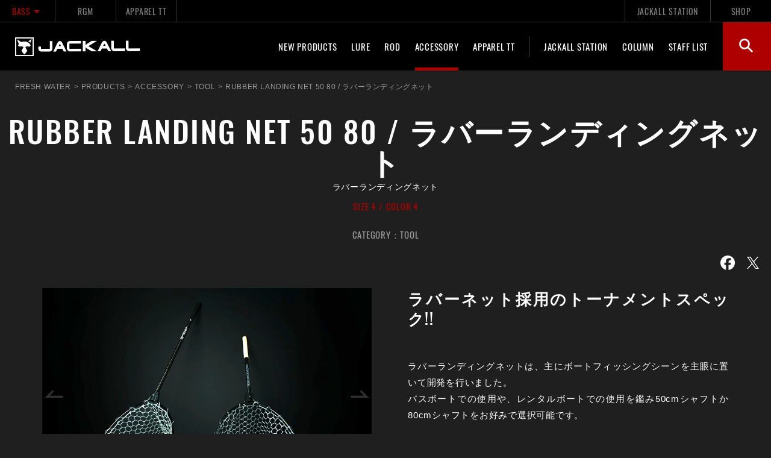

--- FILE ---
content_type: text/html; charset=UTF-8
request_url: https://www.jackall.co.jp/bass/products/accessory/tool/rubber-landing-net/
body_size: 14758
content:
<!DOCTYPE html>
<html lang="ja" class="no-js no-svg">

<head><link rel="alternate" hreflang="zh-Hans" href="https://www.jackall.co.jp/bass/products/accessory/tool/rubber-landing-net/?wovn=zh-CHS"><link rel="alternate" hreflang="en" href="https://www.jackall.co.jp/bass/products/accessory/tool/rubber-landing-net/?wovn=en"><link rel="alternate" hreflang="ko" href="https://www.jackall.co.jp/bass/products/accessory/tool/rubber-landing-net/?wovn=ko"><link rel="alternate" hreflang="ru" href="https://www.jackall.co.jp/bass/products/accessory/tool/rubber-landing-net/?wovn=ru"><script src="https://j.wovn.io/1" data-wovnio="key=mdfsbT&amp;backend=true&amp;currentLang=ja&amp;defaultLang=ja&amp;urlPattern=query&amp;langCodeAliases=[]&amp;debugMode=false&amp;langParamName=wovn" data-wovnio-info="version=WOVN.wp_1.9.4&amp;supportedLangs=[zh-CHS,en,ko,ru]&amp;timeout=1"  async></script>
    <!-- Google Tag Manager -->
<script>(function(w,d,s,l,i){w[l]=w[l]||[];w[l].push({'gtm.start':
new Date().getTime(),event:'gtm.js'});var f=d.getElementsByTagName(s)[0],
j=d.createElement(s),dl=l!='dataLayer'?'&l='+l:'';j.async=true;j.src=
'https://www.googletagmanager.com/gtm.js?id='+i+dl;f.parentNode.insertBefore(j,f);
})(window,document,'script','dataLayer','GTM-PT3639S');</script>
<!-- End Google Tag Manager -->
    <meta http-equiv="content-language" content="ja">
    <meta charset="UTF-8">
    <meta name="viewport" content="width=device-width, initial-scale=1">
    <meta http-equiv="X-UA-Compatible" content="IE=edge">
    <link rel="profile" href="https://gmpg.org/xfn/11">
    <meta name="apple-mobile-web-app-title" content="RUBBER LANDING NET 50 80 / ラバーランディングネット - FRESH WATER バス釣り ｜JACKALL｜ジャッカル｜ルアー">
    <meta name="format-detection" content="telephone=no, email=no, address=no">
    <link rel="shortcut icon" href="/jcl-main/assets/favicon/favicon.ico">
    <link rel="preconnect" href="https://fonts.googleapis.com">
    <link rel="preconnect" href="https://fonts.gstatic.com" crossorigin>
            <!-- Icon Gengeral -->
        <link rel="apple-touch-icon" sizes="180x180" href="/jcl-main/assets/favicon/general/apple-touch-icon.png">
        <link rel="manifest" href="/jcl-main/assets/favicon/general/site.webmanifest">
        <link rel="mask-icon" href="/jcl-main/assets/favicon/general/safari-pinned-tab.svg" color="#000000">
        <meta name="msapplication-TileColor" content="#000000">
        <meta name="msapplication-config" content="/jcl-main/assets/favicon/general/browserconfig.xml">
        <meta name="theme-color" content="#ffffff">
                    <link rel="stylesheet" href="https://use.fontawesome.com/releases/v5.5.0/css/all.css" integrity="sha384-B4dIYHKNBt8Bc12p+WXckhzcICo0wtJAoU8YZTY5qE0Id1GSseTk6S+L3BlXeVIU" crossorigin="anonymous">
    <link href="https://fonts.googleapis.com/css?family=Caveat:400,700|Roboto+Slab:400,700" rel="stylesheet">
    <link href="https://fonts.googleapis.com/css?family=Roboto:400,400i,500,500i" rel="stylesheet">
    <link rel="stylesheet" href="/jcl-main/assets/js/libs/slick/slick.css" />
    <link rel="stylesheet" href="/jcl-main/assets/js/libs/fancybox/jquery.fancybox.min.css" />
    <!-- UIkit CSS -->
    <link rel="stylesheet" href="/jcl-main/assets/js/libs/uikit/css/uikit.min.css?v=3.6.16" />
    <!-- UIkit JS -->
    <script src="/jcl-main/assets/js/libs/uikit/js/uikit.js?v=3.6.16"></script>
    <script src="/jcl-main/assets/js/libs/uikit/js/uikit-icons.min.js?v=3.6.16"></script>

    <!-- Animate.css v3 -->
    <link rel="stylesheet" href="/jcl-main/assets/js/libs/animate.min.css" />

    <!-- Animate.css v4 for PRODUCTS -->
    <link rel="stylesheet" href="/jcl-main/assets/js/libs/animate.css.v4/animate.min.css" />

            <meta name='robots' content='index, follow, max-image-preview:large, max-snippet:-1, max-video-preview:-1' />

	<!-- This site is optimized with the Yoast SEO plugin v18.3 - https://yoast.com/wordpress/plugins/seo/ -->
	<title>RUBBER LANDING NET 50 80 / ラバーランディングネット - FRESH WATER バス釣り ｜JACKALL｜ジャッカル｜ルアー</title>
	<meta name="description" content="ルアーメーカー JACKALL ジャッカル FRESH WATER バス釣りルアー製品「 RUBBER LANDING NET 50 80 / ラバーランディングネット 」のインプレッションレビュー／詳細情報ページです。琵琶湖の湖岸に本拠地をもつJACKALLより、ルアーの使い方やバス釣りの攻略法・釣果などを動画、ブログでご紹介します。" />
	<link rel="canonical" href="https://www.jackall.co.jp/bass/products/accessory/tool/rubber-landing-net/" />
	<meta property="og:locale" content="ja_JP" />
	<meta property="og:type" content="article" />
	<meta property="og:title" content="RUBBER LANDING NET 50 80 / ラバーランディングネット - FRESH WATER バス釣り ｜JACKALL｜ジャッカル｜ルアー" />
	<meta property="og:description" content="ルアーメーカー JACKALL ジャッカル FRESH WATER バス釣りルアー製品「 RUBBER LANDING NET 50 80 / ラバーランディングネット 」のインプレッションレビュー／詳細情報ページです。琵琶湖の湖岸に本拠地をもつJACKALLより、ルアーの使い方やバス釣りの攻略法・釣果などを動画、ブログでご紹介します。" />
	<meta property="og:url" content="https://www.jackall.co.jp/bass/products/accessory/tool/rubber-landing-net/" />
	<meta property="og:site_name" content="FRESH WATER バス釣り ｜JACKALL｜ジャッカル｜ルアー" />
	<meta property="article:publisher" content="https://www.facebook.com/JackallJPN/" />
	<meta property="article:modified_time" content="2025-06-27T04:05:38+00:00" />
	<meta property="og:image" content="https://www.jackall.co.jp/bass/wp-content/uploads/sites/2/2024/01/4c85c234076325c638e2c305400f29d6.png" />
	<meta property="og:image:width" content="1200" />
	<meta property="og:image:height" content="630" />
	<meta property="og:image:type" content="image/png" />
	<meta name="twitter:card" content="summary_large_image" />
	<meta name="twitter:image" content="https://www.jackall.co.jp/bass/wp-content/uploads/sites/2/2024/01/4c85c234076325c638e2c305400f29d6.png" />
	<meta name="twitter:site" content="@jackall_inc" />
	<script type="application/ld+json" class="yoast-schema-graph">{"@context":"https://schema.org","@graph":[{"@type":"WebSite","@id":"https://www.jackall.co.jp/bass/#website","url":"https://www.jackall.co.jp/bass/","name":"FRESH WATER バス釣り ｜JACKALL｜ジャッカル｜ルアー","description":"","potentialAction":[{"@type":"SearchAction","target":{"@type":"EntryPoint","urlTemplate":"https://www.jackall.co.jp/bass/?s={search_term_string}"},"query-input":"required name=search_term_string"}],"inLanguage":"ja"},{"@type":"WebPage","@id":"https://www.jackall.co.jp/bass/products/accessory/tool/rubber-landing-net/#webpage","url":"https://www.jackall.co.jp/bass/products/accessory/tool/rubber-landing-net/","name":"RUBBER LANDING NET 50 80 / ラバーランディングネット - FRESH WATER バス釣り ｜JACKALL｜ジャッカル｜ルアー","isPartOf":{"@id":"https://www.jackall.co.jp/bass/#website"},"datePublished":"2024-01-26T01:48:45+00:00","dateModified":"2025-06-27T04:05:38+00:00","description":"ルアーメーカー JACKALL ジャッカル FRESH WATER バス釣りルアー製品「 RUBBER LANDING NET 50 80 / ラバーランディングネット 」のインプレッションレビュー／詳細情報ページです。琵琶湖の湖岸に本拠地をもつJACKALLより、ルアーの使い方やバス釣りの攻略法・釣果などを動画、ブログでご紹介します。","breadcrumb":{"@id":"https://www.jackall.co.jp/bass/products/accessory/tool/rubber-landing-net/#breadcrumb"},"inLanguage":"ja","potentialAction":[{"@type":"ReadAction","target":["https://www.jackall.co.jp/bass/products/accessory/tool/rubber-landing-net/"]}]},{"@type":"BreadcrumbList","@id":"https://www.jackall.co.jp/bass/products/accessory/tool/rubber-landing-net/#breadcrumb","itemListElement":[{"@type":"ListItem","position":1,"name":"ホーム","item":"https://www.jackall.co.jp/bass/"},{"@type":"ListItem","position":2,"name":"NEW PRODUCTS","item":"https://www.jackall.co.jp/bass/products/"},{"@type":"ListItem","position":3,"name":"RUBBER LANDING NET 50 80 / ラバーランディングネット"}]}]}</script>
	<!-- / Yoast SEO plugin. -->


<link rel='dns-prefetch' href='//static.addtoany.com' />
<link rel='dns-prefetch' href='//s.w.org' />
<link rel="alternate" type="application/rss+xml" title="FRESH WATER バス釣り ｜JACKALL｜ジャッカル｜ルアー &raquo; フィード" href="https://www.jackall.co.jp/bass/feed/" />
<link rel="alternate" type="application/rss+xml" title="FRESH WATER バス釣り ｜JACKALL｜ジャッカル｜ルアー &raquo; コメントフィード" href="https://www.jackall.co.jp/bass/comments/feed/" />
<link rel='stylesheet' id='mainStyle-css'  href='https://www.jackall.co.jp/bass../../jcl-main/assets/css/style.css?ver=1761804895' type='text/css' media='all' />
<link rel='stylesheet' id='prodSwiperStyle-css'  href='https://www.jackall.co.jp/bass/wp-content/themes/jackall/../../../../jcl-main/assets/js/libs/swiper/swiper.min.css?ver=1575657098' type='text/css' media='all' />
<link rel='stylesheet' id='wp-block-library-css'  href='https://www.jackall.co.jp/bass/wp-includes/css/dist/block-library/style.min.css?ver=5.9.2' type='text/css' media='all' />
<style id='wp-block-library-theme-inline-css' type='text/css'>
.wp-block-audio figcaption{color:#555;font-size:13px;text-align:center}.is-dark-theme .wp-block-audio figcaption{color:hsla(0,0%,100%,.65)}.wp-block-code>code{font-family:Menlo,Consolas,monaco,monospace;color:#1e1e1e;padding:.8em 1em;border:1px solid #ddd;border-radius:4px}.wp-block-embed figcaption{color:#555;font-size:13px;text-align:center}.is-dark-theme .wp-block-embed figcaption{color:hsla(0,0%,100%,.65)}.blocks-gallery-caption{color:#555;font-size:13px;text-align:center}.is-dark-theme .blocks-gallery-caption{color:hsla(0,0%,100%,.65)}.wp-block-image figcaption{color:#555;font-size:13px;text-align:center}.is-dark-theme .wp-block-image figcaption{color:hsla(0,0%,100%,.65)}.wp-block-pullquote{border-top:4px solid;border-bottom:4px solid;margin-bottom:1.75em;color:currentColor}.wp-block-pullquote__citation,.wp-block-pullquote cite,.wp-block-pullquote footer{color:currentColor;text-transform:uppercase;font-size:.8125em;font-style:normal}.wp-block-quote{border-left:.25em solid;margin:0 0 1.75em;padding-left:1em}.wp-block-quote cite,.wp-block-quote footer{color:currentColor;font-size:.8125em;position:relative;font-style:normal}.wp-block-quote.has-text-align-right{border-left:none;border-right:.25em solid;padding-left:0;padding-right:1em}.wp-block-quote.has-text-align-center{border:none;padding-left:0}.wp-block-quote.is-large,.wp-block-quote.is-style-large,.wp-block-quote.is-style-plain{border:none}.wp-block-search .wp-block-search__label{font-weight:700}.wp-block-group:where(.has-background){padding:1.25em 2.375em}.wp-block-separator{border:none;border-bottom:2px solid;margin-left:auto;margin-right:auto;opacity:.4}.wp-block-separator:not(.is-style-wide):not(.is-style-dots){width:100px}.wp-block-separator.has-background:not(.is-style-dots){border-bottom:none;height:1px}.wp-block-separator.has-background:not(.is-style-wide):not(.is-style-dots){height:2px}.wp-block-table thead{border-bottom:3px solid}.wp-block-table tfoot{border-top:3px solid}.wp-block-table td,.wp-block-table th{padding:.5em;border:1px solid;word-break:normal}.wp-block-table figcaption{color:#555;font-size:13px;text-align:center}.is-dark-theme .wp-block-table figcaption{color:hsla(0,0%,100%,.65)}.wp-block-video figcaption{color:#555;font-size:13px;text-align:center}.is-dark-theme .wp-block-video figcaption{color:hsla(0,0%,100%,.65)}.wp-block-template-part.has-background{padding:1.25em 2.375em;margin-top:0;margin-bottom:0}
</style>
<style id='global-styles-inline-css' type='text/css'>
body{--wp--preset--color--black: #000000;--wp--preset--color--cyan-bluish-gray: #abb8c3;--wp--preset--color--white: #ffffff;--wp--preset--color--pale-pink: #f78da7;--wp--preset--color--vivid-red: #cf2e2e;--wp--preset--color--luminous-vivid-orange: #ff6900;--wp--preset--color--luminous-vivid-amber: #fcb900;--wp--preset--color--light-green-cyan: #7bdcb5;--wp--preset--color--vivid-green-cyan: #00d084;--wp--preset--color--pale-cyan-blue: #8ed1fc;--wp--preset--color--vivid-cyan-blue: #0693e3;--wp--preset--color--vivid-purple: #9b51e0;--wp--preset--gradient--vivid-cyan-blue-to-vivid-purple: linear-gradient(135deg,rgba(6,147,227,1) 0%,rgb(155,81,224) 100%);--wp--preset--gradient--light-green-cyan-to-vivid-green-cyan: linear-gradient(135deg,rgb(122,220,180) 0%,rgb(0,208,130) 100%);--wp--preset--gradient--luminous-vivid-amber-to-luminous-vivid-orange: linear-gradient(135deg,rgba(252,185,0,1) 0%,rgba(255,105,0,1) 100%);--wp--preset--gradient--luminous-vivid-orange-to-vivid-red: linear-gradient(135deg,rgba(255,105,0,1) 0%,rgb(207,46,46) 100%);--wp--preset--gradient--very-light-gray-to-cyan-bluish-gray: linear-gradient(135deg,rgb(238,238,238) 0%,rgb(169,184,195) 100%);--wp--preset--gradient--cool-to-warm-spectrum: linear-gradient(135deg,rgb(74,234,220) 0%,rgb(151,120,209) 20%,rgb(207,42,186) 40%,rgb(238,44,130) 60%,rgb(251,105,98) 80%,rgb(254,248,76) 100%);--wp--preset--gradient--blush-light-purple: linear-gradient(135deg,rgb(255,206,236) 0%,rgb(152,150,240) 100%);--wp--preset--gradient--blush-bordeaux: linear-gradient(135deg,rgb(254,205,165) 0%,rgb(254,45,45) 50%,rgb(107,0,62) 100%);--wp--preset--gradient--luminous-dusk: linear-gradient(135deg,rgb(255,203,112) 0%,rgb(199,81,192) 50%,rgb(65,88,208) 100%);--wp--preset--gradient--pale-ocean: linear-gradient(135deg,rgb(255,245,203) 0%,rgb(182,227,212) 50%,rgb(51,167,181) 100%);--wp--preset--gradient--electric-grass: linear-gradient(135deg,rgb(202,248,128) 0%,rgb(113,206,126) 100%);--wp--preset--gradient--midnight: linear-gradient(135deg,rgb(2,3,129) 0%,rgb(40,116,252) 100%);--wp--preset--duotone--dark-grayscale: url('#wp-duotone-dark-grayscale');--wp--preset--duotone--grayscale: url('#wp-duotone-grayscale');--wp--preset--duotone--purple-yellow: url('#wp-duotone-purple-yellow');--wp--preset--duotone--blue-red: url('#wp-duotone-blue-red');--wp--preset--duotone--midnight: url('#wp-duotone-midnight');--wp--preset--duotone--magenta-yellow: url('#wp-duotone-magenta-yellow');--wp--preset--duotone--purple-green: url('#wp-duotone-purple-green');--wp--preset--duotone--blue-orange: url('#wp-duotone-blue-orange');--wp--preset--font-size--small: 13px;--wp--preset--font-size--medium: 20px;--wp--preset--font-size--large: 36px;--wp--preset--font-size--x-large: 42px;}.has-black-color{color: var(--wp--preset--color--black) !important;}.has-cyan-bluish-gray-color{color: var(--wp--preset--color--cyan-bluish-gray) !important;}.has-white-color{color: var(--wp--preset--color--white) !important;}.has-pale-pink-color{color: var(--wp--preset--color--pale-pink) !important;}.has-vivid-red-color{color: var(--wp--preset--color--vivid-red) !important;}.has-luminous-vivid-orange-color{color: var(--wp--preset--color--luminous-vivid-orange) !important;}.has-luminous-vivid-amber-color{color: var(--wp--preset--color--luminous-vivid-amber) !important;}.has-light-green-cyan-color{color: var(--wp--preset--color--light-green-cyan) !important;}.has-vivid-green-cyan-color{color: var(--wp--preset--color--vivid-green-cyan) !important;}.has-pale-cyan-blue-color{color: var(--wp--preset--color--pale-cyan-blue) !important;}.has-vivid-cyan-blue-color{color: var(--wp--preset--color--vivid-cyan-blue) !important;}.has-vivid-purple-color{color: var(--wp--preset--color--vivid-purple) !important;}.has-black-background-color{background-color: var(--wp--preset--color--black) !important;}.has-cyan-bluish-gray-background-color{background-color: var(--wp--preset--color--cyan-bluish-gray) !important;}.has-white-background-color{background-color: var(--wp--preset--color--white) !important;}.has-pale-pink-background-color{background-color: var(--wp--preset--color--pale-pink) !important;}.has-vivid-red-background-color{background-color: var(--wp--preset--color--vivid-red) !important;}.has-luminous-vivid-orange-background-color{background-color: var(--wp--preset--color--luminous-vivid-orange) !important;}.has-luminous-vivid-amber-background-color{background-color: var(--wp--preset--color--luminous-vivid-amber) !important;}.has-light-green-cyan-background-color{background-color: var(--wp--preset--color--light-green-cyan) !important;}.has-vivid-green-cyan-background-color{background-color: var(--wp--preset--color--vivid-green-cyan) !important;}.has-pale-cyan-blue-background-color{background-color: var(--wp--preset--color--pale-cyan-blue) !important;}.has-vivid-cyan-blue-background-color{background-color: var(--wp--preset--color--vivid-cyan-blue) !important;}.has-vivid-purple-background-color{background-color: var(--wp--preset--color--vivid-purple) !important;}.has-black-border-color{border-color: var(--wp--preset--color--black) !important;}.has-cyan-bluish-gray-border-color{border-color: var(--wp--preset--color--cyan-bluish-gray) !important;}.has-white-border-color{border-color: var(--wp--preset--color--white) !important;}.has-pale-pink-border-color{border-color: var(--wp--preset--color--pale-pink) !important;}.has-vivid-red-border-color{border-color: var(--wp--preset--color--vivid-red) !important;}.has-luminous-vivid-orange-border-color{border-color: var(--wp--preset--color--luminous-vivid-orange) !important;}.has-luminous-vivid-amber-border-color{border-color: var(--wp--preset--color--luminous-vivid-amber) !important;}.has-light-green-cyan-border-color{border-color: var(--wp--preset--color--light-green-cyan) !important;}.has-vivid-green-cyan-border-color{border-color: var(--wp--preset--color--vivid-green-cyan) !important;}.has-pale-cyan-blue-border-color{border-color: var(--wp--preset--color--pale-cyan-blue) !important;}.has-vivid-cyan-blue-border-color{border-color: var(--wp--preset--color--vivid-cyan-blue) !important;}.has-vivid-purple-border-color{border-color: var(--wp--preset--color--vivid-purple) !important;}.has-vivid-cyan-blue-to-vivid-purple-gradient-background{background: var(--wp--preset--gradient--vivid-cyan-blue-to-vivid-purple) !important;}.has-light-green-cyan-to-vivid-green-cyan-gradient-background{background: var(--wp--preset--gradient--light-green-cyan-to-vivid-green-cyan) !important;}.has-luminous-vivid-amber-to-luminous-vivid-orange-gradient-background{background: var(--wp--preset--gradient--luminous-vivid-amber-to-luminous-vivid-orange) !important;}.has-luminous-vivid-orange-to-vivid-red-gradient-background{background: var(--wp--preset--gradient--luminous-vivid-orange-to-vivid-red) !important;}.has-very-light-gray-to-cyan-bluish-gray-gradient-background{background: var(--wp--preset--gradient--very-light-gray-to-cyan-bluish-gray) !important;}.has-cool-to-warm-spectrum-gradient-background{background: var(--wp--preset--gradient--cool-to-warm-spectrum) !important;}.has-blush-light-purple-gradient-background{background: var(--wp--preset--gradient--blush-light-purple) !important;}.has-blush-bordeaux-gradient-background{background: var(--wp--preset--gradient--blush-bordeaux) !important;}.has-luminous-dusk-gradient-background{background: var(--wp--preset--gradient--luminous-dusk) !important;}.has-pale-ocean-gradient-background{background: var(--wp--preset--gradient--pale-ocean) !important;}.has-electric-grass-gradient-background{background: var(--wp--preset--gradient--electric-grass) !important;}.has-midnight-gradient-background{background: var(--wp--preset--gradient--midnight) !important;}.has-small-font-size{font-size: var(--wp--preset--font-size--small) !important;}.has-medium-font-size{font-size: var(--wp--preset--font-size--medium) !important;}.has-large-font-size{font-size: var(--wp--preset--font-size--large) !important;}.has-x-large-font-size{font-size: var(--wp--preset--font-size--x-large) !important;}
</style>
<link rel='stylesheet' id='addtoany-css'  href='https://www.jackall.co.jp/bass/wp-content/plugins/add-to-any/addtoany.min.css?ver=1.16' type='text/css' media='all' />
<script type='text/javascript' src='https://www.jackall.co.jp/bass/wp-includes/js/jquery/jquery.min.js?ver=3.6.0' id='jquery-core-js'></script>
<script type='text/javascript' id='addtoany-core-js-before'>
window.a2a_config=window.a2a_config||{};a2a_config.callbacks=[];a2a_config.overlays=[];a2a_config.templates={};a2a_localize = {
	Share: "共有",
	Save: "ブックマーク",
	Subscribe: "購読",
	Email: "メール",
	Bookmark: "ブックマーク",
	ShowAll: "すべて表示する",
	ShowLess: "小さく表示する",
	FindServices: "サービスを探す",
	FindAnyServiceToAddTo: "追加するサービスを今すぐ探す",
	PoweredBy: "Powered by",
	ShareViaEmail: "メールでシェアする",
	SubscribeViaEmail: "メールで購読する",
	BookmarkInYourBrowser: "ブラウザにブックマーク",
	BookmarkInstructions: "このページをブックマークするには、 Ctrl+D または \u2318+D を押下。",
	AddToYourFavorites: "お気に入りに追加",
	SendFromWebOrProgram: "任意のメールアドレスまたはメールプログラムから送信",
	EmailProgram: "メールプログラム",
	More: "詳細&#8230;",
	ThanksForSharing: "共有ありがとうございます !",
	ThanksForFollowing: "フォローありがとうございます !"
};

a2a_config.icon_color="#636363,#1f1f1f";
</script>
<script type='text/javascript' async src='https://static.addtoany.com/menu/page.js' id='addtoany-core-js'></script>
<script type='text/javascript' async src='https://www.jackall.co.jp/bass/wp-content/plugins/add-to-any/addtoany.min.js?ver=1.1' id='addtoany-jquery-js'></script>
<link rel="https://api.w.org/" href="https://www.jackall.co.jp/bass/wp-json/" /><link rel='shortlink' href='https://www.jackall.co.jp/bass/?p=42040' />
<link rel="alternate" type="application/json+oembed" href="https://www.jackall.co.jp/bass/wp-json/oembed/1.0/embed?url=https%3A%2F%2Fwww.jackall.co.jp%2Fbass%2Fproducts%2Faccessory%2Ftool%2Frubber-landing-net%2F" />
<link rel="alternate" type="text/xml+oembed" href="https://www.jackall.co.jp/bass/wp-json/oembed/1.0/embed?url=https%3A%2F%2Fwww.jackall.co.jp%2Fbass%2Fproducts%2Faccessory%2Ftool%2Frubber-landing-net%2F&#038;format=xml" />
<style type="text/css">#wpadminbar {position: fixed;}</style><style type="text/css">.broken_link, a.broken_link {
	text-decoration: line-through;
}</style></head>

<body data-rsssl=1 ontouchstart="" class="fresh-products-template-default single single-fresh-products postid-42040 fresh-products brand-fresh" ontouchstart="">
            <!-- Google Tag Manager (noscript) -->
        <noscript><iframe src="https://www.googletagmanager.com/ns.html?id=GTM-PT3639S" height="0" width="0" style="display:none;visibility:hidden"></iframe></noscript>
        <!-- End Google Tag Manager (noscript) -->
    
    <div class="wrapper-main">
                    <header>
                <div class="header-nav">
    <div class="header-global">
        <nav class="nav-global brand-color-li-current">
            <ul>
                <li class="current">
                    <a href="#">BASS<span uk-icon="triangle-down"></span></a>
                    <div uk-dropdown="offset: 0; delay-hide: 300;">
                        <ul class="uk-nav uk-dropdown-nav">
                            <li><a href="/">JACKALL TOP</a></li>
<li><a href="/bass/">BASS</a></li>
<li><a href="https://www.jackall.co.jp/saltwater/shore-casting/">SALT SHORE</a></li>
<li><a href="https://www.jackall.co.jp/saltwater/offshore-casting/">SALT OFFSHORE</a></li>
<li><a href="/timon/">TROUT</a></li>
                        </ul>
                    </div>
                </li>
            </ul>
        </nav>
        <nav class="nav-global">
            <ul id="menu-general_special_pages" class="general_special_pages"><li id="menu-item-3227" class="menu-item menu-item-type-custom menu-item-object-custom menu-item-3227"><a target="_blank" rel="noopener" href="https://roostergearmarket.com/">RGM</a></li>
<li id="menu-item-3337" class="item-large none menu-item menu-item-type-custom menu-item-object-custom menu-item-3337"><a target="_blank" rel="noopener" href="https://begood-funegg.jackall.co.jp/">be GOOD fun EGG</a></li>
<li id="menu-item-3934" class="menu-item menu-item-type-custom menu-item-object-custom menu-item-3934"><a href="https://www.jackall.co.jp/appareltt/">APPAREL TT</a></li>
</ul>        </nav>
        <nav class="nav-primary">
            <ul id="menu-general_primary" class="general_primary"><li id="menu-item-3402" class="menu-item menu-item-type-post_type menu-item-object-page menu-item-3402"><a href="https://www.jackall.co.jp/jackall-station/">JACKALL STATION</a></li>
<li id="menu-item-23" class="menu-item menu-item-type-custom menu-item-object-custom menu-item-23"><a target="_blank" rel="noopener" href="https://shop.jackall.co.jp/">SHOP</a></li>
</ul>        </nav>
    </div>
    <div class="nav-local">
        <div class="logo">
            <a href="https://www.jackall.co.jp/bass/">
                <span class="logo--min icon--logo-jackall icon-jackall"></span>
                <span class="logo--full icon--logo-brand-jackall icon-jackall"></span>
            </a>
        </div>
        <div class="nav-local__main">
            <nav class="nav-product uk-navbar-container brand-color-link-hover" uk-navbar="delay-show: 100; delay-hide:100;">
                <ul id="menu-local_header_products" class="uk-navbar-nav local_header_nav local_header_products"><li id="menu-item-29881" class="menu-item menu-item-type-post_type_archive menu-item-object-fresh-products menu-item-29881"><a href="https://www.jackall.co.jp/bass/products/">NEW PRODUCTS</a><li id="menu-item-29882" class="menu-item menu-item-type-taxonomy menu-item-object-tax-fresh-products menu-item-29882"><a href="https://www.jackall.co.jp/bass/products/category/lure/">LURE</a>
<div class="uk-navbar-dropdown">
<ul class="nav-product__sub ">
<li class="uk-active ">
<a href="https://www.jackall.co.jp/bass/products/category/crank-bait/" class="uk-inline">
<div class="photo" uk-cover><img src="https://www.jackall.co.jp/bass/wp-content/uploads/sites/2/2012/12/crank.jpg" alt="CRANK BAIT クランクベイト"></div>
<div class="uk-position-cover uk-overlay uk-overlay-default uk-flex uk-flex-center uk-flex-middle">CRANK BAIT</div>
</a>
</li>
<li class="uk-active ">
<a href="https://www.jackall.co.jp/bass/products/category/minnow-shad/" class="uk-inline">
<div class="photo" uk-cover><img src="https://www.jackall.co.jp/bass/wp-content/uploads/sites/2/2012/12/minnowshad.jpg" alt="MINNOW/SHAD ミノー/シャッド"></div>
<div class="uk-position-cover uk-overlay uk-overlay-default uk-flex uk-flex-center uk-flex-middle">MINNOW/SHAD</div>
</a>
</li>
<li class="uk-active ">
<a href="https://www.jackall.co.jp/bass/products/category/vibration/" class="uk-inline">
<div class="photo" uk-cover><img src="https://www.jackall.co.jp/bass/wp-content/uploads/sites/2/2012/12/vibration.jpg" alt="VIBRATION バイブレーション"></div>
<div class="uk-position-cover uk-overlay uk-overlay-default uk-flex uk-flex-center uk-flex-middle">VIBRATION</div>
</a>
</li>
<li class="uk-active ">
<a href="https://www.jackall.co.jp/bass/products/category/top-water/" class="uk-inline">
<div class="photo" uk-cover><img src="https://www.jackall.co.jp/bass/wp-content/uploads/sites/2/2012/12/topwater.jpg" alt="TOP WATER トップウォーター"></div>
<div class="uk-position-cover uk-overlay uk-overlay-default uk-flex uk-flex-center uk-flex-middle">TOP WATER</div>
</a>
</li>
<li class="uk-active ">
<a href="https://www.jackall.co.jp/bass/products/category/joint-big-bait/" class="uk-inline">
<div class="photo" uk-cover><img src="https://www.jackall.co.jp/bass/wp-content/uploads/sites/2/2019/01/joint_big_bait-800x533.jpg" alt="JOINT &amp; BIG BAIT ジョイント&ビッグベイト"></div>
<div class="uk-position-cover uk-overlay uk-overlay-default uk-flex uk-flex-center uk-flex-middle">JOINT &amp; BIG BAIT</div>
</a>
</li>
<li class="uk-active ">
<a href="https://www.jackall.co.jp/bass/products/category/swim-bait/" class="uk-inline">
<div class="photo" uk-cover><img src="https://www.jackall.co.jp/bass/wp-content/uploads/sites/2/2012/12/swim-bait.jpg" alt="SWIM BAIT スイムベイト"></div>
<div class="uk-position-cover uk-overlay uk-overlay-default uk-flex uk-flex-center uk-flex-middle">SWIM BAIT</div>
</a>
</li>
<li class="uk-active ">
<a href="https://www.jackall.co.jp/bass/products/category/spoon/" class="uk-inline">
<div class="photo" uk-cover><img src="https://www.jackall.co.jp/bass/wp-content/uploads/sites/2/2012/12/spoon-1.jpg" alt="SPOON "></div>
<div class="uk-position-cover uk-overlay uk-overlay-default uk-flex uk-flex-center uk-flex-middle">SPOON</div>
</a>
</li>
<li class="uk-active ">
<a href="https://www.jackall.co.jp/bass/products/category/wire-bait/" class="uk-inline">
<div class="photo" uk-cover><img src="https://www.jackall.co.jp/bass/wp-content/uploads/sites/2/2012/12/wire-bait.jpg" alt="WIRE BAIT ワイヤーベイト"></div>
<div class="uk-position-cover uk-overlay uk-overlay-default uk-flex uk-flex-center uk-flex-middle">WIRE BAIT</div>
</a>
</li>
<li class="uk-active ">
<a href="https://www.jackall.co.jp/bass/products/category/blade-bait/" class="uk-inline">
<div class="photo" uk-cover><img src="https://www.jackall.co.jp/bass/wp-content/uploads/sites/2/2012/12/blade-bait.jpg" alt="BLADE BAIT ブレードベイト"></div>
<div class="uk-position-cover uk-overlay uk-overlay-default uk-flex uk-flex-center uk-flex-middle">BLADE BAIT</div>
</a>
</li>
<li class="uk-active ">
<a href="https://www.jackall.co.jp/bass/products/category/metal-jig/" class="uk-inline">
<div class="photo" uk-cover><img src="https://www.jackall.co.jp/bass/wp-content/uploads/sites/2/2012/12/metal_jig.jpg" alt="METAL JIG メタルジグ"></div>
<div class="uk-position-cover uk-overlay uk-overlay-default uk-flex uk-flex-center uk-flex-middle">METAL JIG</div>
</a>
</li>
<li class="uk-active ">
<a href="https://www.jackall.co.jp/bass/products/category/rubber-jig/" class="uk-inline">
<div class="photo" uk-cover><img src="https://www.jackall.co.jp/bass/wp-content/uploads/sites/2/2019/01/rubber_jig-800x533.jpg" alt="RUBBER JIG ラバージグ"></div>
<div class="uk-position-cover uk-overlay uk-overlay-default uk-flex uk-flex-center uk-flex-middle">RUBBER JIG</div>
</a>
</li>
<li class="uk-active ">
<a href="https://www.jackall.co.jp/bass/products/category/soft-bait/" class="uk-inline">
<div class="photo" uk-cover><img src="https://www.jackall.co.jp/bass/wp-content/uploads/sites/2/2012/12/soft-bait.jpg" alt="SOFT BAIT ソフトベイト"></div>
<div class="uk-position-cover uk-overlay uk-overlay-default uk-flex uk-flex-center uk-flex-middle">SOFT BAIT</div>
</a>
</li>
<li class="uk-active ">
<a href="https://www.jackall.co.jp/bass/products/category/namazu/" class="uk-inline">
<div class="photo" uk-cover><img src="https://www.jackall.co.jp/bass/wp-content/uploads/sites/2/2012/12/namazu.jpg" alt="NAMAZU ナマズ"></div>
<div class="uk-position-cover uk-overlay uk-overlay-default uk-flex uk-flex-center uk-flex-middle">NAMAZU</div>
</a>
</li>
</ul>
</div>
<li id="menu-item-29883" class="menu-item menu-item-type-taxonomy menu-item-object-tax-fresh-products menu-item-29883"><a href="https://www.jackall.co.jp/bass/products/category/rod/">ROD</a>
<div class="uk-navbar-dropdown">
<ul class="nav-product__sub nav-product__sub--center">
<li class="uk-active ">
<a href="https://www.jackall.co.jp/bass/products/category/revoltage-rod/" class="uk-inline">
<div class="photo" uk-cover><img src="https://www.jackall.co.jp/bass/wp-content/uploads/sites/2/2012/12/508b37f195b91f7d901273d4cd2d87f0.png" alt="Revoltage リボルテージ"></div>
<div class="uk-position-cover uk-overlay uk-overlay-default uk-flex uk-flex-center uk-flex-middle">Revoltage</div>
</a>
</li>
<li class="uk-active ">
<a href="https://www.jackall.co.jp/bass/products/category/bpm/" class="uk-inline">
<div class="photo" uk-cover><img src="https://www.jackall.co.jp/bass/wp-content/uploads/sites/2/2012/12/I5A6703.jpg" alt="BPM ビーピーエム"></div>
<div class="uk-position-cover uk-overlay uk-overlay-default uk-flex uk-flex-center uk-flex-middle">BPM</div>
</a>
</li>
<li class="uk-active ">
<a href="https://www.jackall.co.jp/bass/products/category/nazzy-choice/" class="uk-inline">
<div class="photo" uk-cover><img src="https://www.jackall.co.jp/bass/wp-content/uploads/sites/2/2019/02/nazzy-800x533.jpg" alt="Nazzy Choice ナジーチョイス（ナマズ）"></div>
<div class="uk-position-cover uk-overlay uk-overlay-default uk-flex uk-flex-center uk-flex-middle">Nazzy Choice</div>
</a>
</li>
</ul>
</div>
<li id="menu-item-29884" class="menu-item menu-item-type-taxonomy menu-item-object-tax-fresh-products current-fresh-products-ancestor current-menu-parent current-fresh-products-parent menu-item-29884 current-menu-item"><a href="https://www.jackall.co.jp/bass/products/category/accessory/">ACCESSORY</a>
<div class="uk-navbar-dropdown">
<ul class="nav-product__sub ">
<li class="uk-active ">
<a href="https://www.jackall.co.jp/bass/products/category/apparel-tt/" class="uk-inline">
<div class="photo" uk-cover><img src="https://www.jackall.co.jp/bass/wp-content/uploads/sites/2/2012/12/aptt_bass.jpg" alt="APPAREL / TERMINAL TACKLE "></div>
<div class="uk-position-cover uk-overlay uk-overlay-default uk-flex uk-flex-center uk-flex-middle">APPAREL / TERMINAL TACKLE</div>
</a>
</li>
<li class="uk-active ">
<a href="https://www.jackall.co.jp/bass/products/category/hook-jighead/" class="uk-inline">
<div class="photo" uk-cover><img src="https://www.jackall.co.jp/bass/wp-content/uploads/sites/2/2012/12/0000.png" alt="HOOK/JIGHEAD フック"></div>
<div class="uk-position-cover uk-overlay uk-overlay-default uk-flex uk-flex-center uk-flex-middle">HOOK/JIGHEAD</div>
</a>
</li>
<li class="uk-active ">
<a href="https://www.jackall.co.jp/bass/products/category/line/" class="uk-inline">
<div class="photo" uk-cover><img src="https://www.jackall.co.jp/bass/wp-content/uploads/sites/2/2012/12/f3962326fec03bcd8746ad3514005cd2.jpg" alt="LINE ライン"></div>
<div class="uk-position-cover uk-overlay uk-overlay-default uk-flex uk-flex-center uk-flex-middle">LINE</div>
</a>
</li>
<li class="uk-active ">
<a href="https://www.jackall.co.jp/bass/products/category/sinker/" class="uk-inline">
<div class="photo" uk-cover><img src="https://www.jackall.co.jp/bass/wp-content/uploads/sites/2/2019/01/sinker-800x533.jpg" alt="SINKER シンカー"></div>
<div class="uk-position-cover uk-overlay uk-overlay-default uk-flex uk-flex-center uk-flex-middle">SINKER</div>
</a>
</li>
<li class="uk-active ">
<a href="https://www.jackall.co.jp/bass/products/category/tool/" class="uk-inline">
<div class="photo" uk-cover><img src="https://www.jackall.co.jp/bass/wp-content/uploads/sites/2/2020/02/tool-800x533.jpg" alt="TOOL "></div>
<div class="uk-position-cover uk-overlay uk-overlay-default uk-flex uk-flex-center uk-flex-middle">TOOL</div>
</a>
</li>
<li class="uk-active ">
<a href="https://www.jackall.co.jp/bass/products/category/case-bag/" class="uk-inline">
<div class="photo" uk-cover><img src="https://www.jackall.co.jp/bass/wp-content/uploads/sites/2/2019/05/88418174a6893b1d93f6c9558cf83e81-800x533.jpg" alt="CASE / BAG "></div>
<div class="uk-position-cover uk-overlay uk-overlay-default uk-flex uk-flex-center uk-flex-middle">CASE / BAG</div>
</a>
</li>
<li class="uk-active ">
<a href="https://www.jackall.co.jp/bass/products/category/sticker/" class="uk-inline">
<div class="photo" uk-cover><img src="https://www.jackall.co.jp/bass/wp-content/uploads/sites/2/2019/01/MG_7078-800x533.jpg" alt="STICKER ステッカー"></div>
<div class="uk-position-cover uk-overlay uk-overlay-default uk-flex uk-flex-center uk-flex-middle">STICKER</div>
</a>
</li>
<li class="uk-active ">
<a href="https://www.jackall.co.jp/bass/products/category/custom-parts/" class="uk-inline">
<div class="photo" uk-cover><img src="https://www.jackall.co.jp/bass/wp-content/uploads/sites/2/2019/01/custom-parts-800x533.jpg" alt="CUSTOM PARTS カスタムパーツ"></div>
<div class="uk-position-cover uk-overlay uk-overlay-default uk-flex uk-flex-center uk-flex-middle">CUSTOM PARTS</div>
</a>
</li>
</ul>
</div>
<li id="menu-item-44676" class="menu-item menu-item-type-custom menu-item-object-custom menu-item-44676"><a target="_blank" rel="noopener" href="/appareltt/">APPAREL TT</a></ul>            </nav>
            <nav class="nav-pages uk-navbar-container brand-color-link-hover" uk-navbar>
                <ul id="menu-local_header_nav" class="local_header_nav uk-navbar-nav"><li id="menu-item-35397" class="menu-item menu-item-type-custom menu-item-object-custom menu-item-35397"><a href="/jackall-station/?cat=bass">JACKALL STATION</a></li>
<li id="menu-item-29880" class="menu-item menu-item-type-post_type_archive menu-item-object-fresh-column menu-item-29880"><a href="https://www.jackall.co.jp/bass/column/">COLUMN</a></li>
<li id="menu-item-29904" class="menu-item menu-item-type-post_type_archive menu-item-object-fresh-staff menu-item-29904"><a href="https://www.jackall.co.jp/bass/staff-list/">STAFF LIST</a></li>
</ul>            </nav>
            
<div class="search__form search__form--local">
    <form id="search-form-696c003c0d5c1" role="search" method="get" class="search-form uk-search uk-search-default" action="https://www.jackall.co.jp/bass/">
        <button type="button" class="search-submit search__form__button icon-jackall-util uk-search-icon-flip" uk-search-icon></button>
        <input type="search" id="search__form__input" class="search-field search__form__input uk-search-input" type="search" placeholder="サイト内検索" autocomplete="off" value="" name="s">
            </form>
</div>        </div>
    </div>
</div><div class="nav-sp nav-sp--local none sp_block">
    <div class="nav-sp-header nav-sp-header--local">
        <h1 class="logo">
            <a href="https://www.jackall.co.jp/bass/">
                <span class="logo--full icon--logo-brand-jackall icon-jackall"></span>
                            </a>
        </h1>
        <div class="nav-sp__menu">
    <button class="sp-nav-icon-bars icon-menu-bars" uk-toggle="target: #gnav-sp" type="button">
        <span></span>
        <span></span>
        <span></span>
    </button>
</div>    </div>
    <div id="gnav-sp" class="gnav-sp gnav-sp--local uk-modal-full" uk-modal>
        <div class="uk-modal-dialog">
            <div class="gnav-main uk-grid-collapse uk-child-width-1-2@s uk-flex-middle" uk-grid>
                <nav class="nav-global nav-common-sp brand-color-li-current">
                    <ul class="menu-brand">
                        <li class="current">
                            <a href="#">BASS<span uk-icon="triangle-down"></span></a>
                            <div uk-dropdown="offset: 0; delay-hide: 300;">
                                <ul class="uk-nav uk-dropdown-nav">
                                    <li><a href="/">JACKALL TOP</a></li>
<li><a href="https://www.jackall.co.jp/saltwater/shore-casting/">SALT SHORE</a></li>
<li><a href="https://www.jackall.co.jp/saltwater/offshore-casting/">SALT OFFSHORE</a></li>
<li><a href="/timon/">TROUT</a></li>
                                </ul>
                            </div>
                        </li>
                    </ul>
                    <ul id="menu-general_primary-1" class="general_primary menu-primary"><li class="menu-item menu-item-type-post_type menu-item-object-page menu-item-3402"><a href="https://www.jackall.co.jp/jackall-station/">JACKALL STATION</a></li>
<li class="menu-item menu-item-type-custom menu-item-object-custom menu-item-23"><a target="_blank" rel="noopener" href="https://shop.jackall.co.jp/">SHOP</a></li>
</ul>                </nav>
                <nav class="nav-primary nav-common-sp">
                    <ul id="menu-general_special_pages-2" class="general_special_pages menu-special"><li class="menu-item menu-item-type-custom menu-item-object-custom menu-item-3227"><a target="_blank" rel="noopener" href="https://roostergearmarket.com/">RGM</a></li>
<li class="item-large none menu-item menu-item-type-custom menu-item-object-custom menu-item-3337"><a target="_blank" rel="noopener" href="https://begood-funegg.jackall.co.jp/">be GOOD fun EGG</a></li>
<li class="menu-item menu-item-type-custom menu-item-object-custom menu-item-3934"><a href="https://www.jackall.co.jp/appareltt/">APPAREL TT</a></li>
</ul>                </nav>
                <div class="gnav-sp__content brand-color-link-hover">
                    <nav class="nav-gnav">
                        <ul id="menu-local_header_products-1" class=""><li class="menu-item menu-item-type-post_type_archive menu-item-object-fresh-products menu-item-29881"><a href="https://www.jackall.co.jp/bass/products/">NEW PRODUCTS</a></li>
<li class="menu-item menu-item-type-taxonomy menu-item-object-tax-fresh-products menu-item-29882"><a href="https://www.jackall.co.jp/bass/products/category/lure/">LURE</a></li>
<li class="menu-item menu-item-type-taxonomy menu-item-object-tax-fresh-products menu-item-29883"><a href="https://www.jackall.co.jp/bass/products/category/rod/">ROD</a></li>
<li class="menu-item menu-item-type-taxonomy menu-item-object-tax-fresh-products current-fresh-products-ancestor current-menu-parent current-fresh-products-parent menu-item-29884 current-menu-item"><a href="https://www.jackall.co.jp/bass/products/category/accessory/">ACCESSORY</a></li>
<li class="menu-item menu-item-type-custom menu-item-object-custom menu-item-44676"><a target="_blank" rel="noopener" href="/appareltt/">APPAREL TT</a></li>
</ul>                    </nav>
                    <nav class="nav-gnav brand-color-link-hover">
                        <ul id="menu-local_header_nav-1" class="general_primary menu-primary"><li class="menu-item menu-item-type-custom menu-item-object-custom menu-item-35397"><a href="/jackall-station/?cat=bass">JACKALL STATION</a></li>
<li class="menu-item menu-item-type-post_type_archive menu-item-object-fresh-column menu-item-29880"><a href="https://www.jackall.co.jp/bass/column/">COLUMN</a></li>
<li class="menu-item menu-item-type-post_type_archive menu-item-object-fresh-staff menu-item-29904"><a href="https://www.jackall.co.jp/bass/staff-list/">STAFF LIST</a></li>
</ul>                    </nav>
                </div>
                
<div class="gnav-sp-search gnav-sp__content">
    <form id="search-form-696c003c14ab9" role="search" method="get" class="search-form uk-search uk-search-default" action="https://www.jackall.co.jp/bass/">
        <button type="button" class="search-submit icon-jackall-util uk-search-icon-flip" uk-search-icon></button>
        <input type="search" id="search__form__input" class="search-field search__form__input uk-search-input" type="search" placeholder="サイト内検索" autocomplete="off" value="" name="s">
            </form>
</div>            </div>
        </div>
    </div>
</div>            </header>
        
<main id="main" class="site-main" role="main">
    <div class="wrapper-page">
        <article id="post-42040" class="post-42040 fresh-products type-fresh-products status-publish hentry tax-fresh-products-accessory tax-fresh-products-tool">
	<div class="page-main page-contents--products">
		<div class="page-main__header">
			<div class="page-main__breadcrumbs">
    <div class="breadcrumbs bcn brand-color-link-hover">
<!-- Breadcrumb NavXT 7.0.2 -->
<span property="itemListElement" typeof="ListItem"><a property="item" typeof="WebPage" title="FRESH WATER バス釣り ｜JACKALL｜ジャッカル｜ルアー" href="https://www.jackall.co.jp/bass" class="home"><span property="name">FRESH WATER</span></a><meta property="position" content="1"></span> &gt; <span property="itemListElement" typeof="ListItem"><a property="item" typeof="WebPage" title="PRODUCTS" href="https://www.jackall.co.jp/bass/products/" class="archive post-fresh-products-archive"><span property="name">PRODUCTS</span></a><meta property="position" content="2"></span> &gt; <span property="itemListElement" typeof="ListItem"><a property="item" typeof="WebPage" title="Go to the ACCESSORY カテゴリ archives." href="https://www.jackall.co.jp/bass/products/category/accessory/" class="taxonomy tax-fresh-products"><span property="name">ACCESSORY</span></a><meta property="position" content="3"></span> &gt; <span property="itemListElement" typeof="ListItem"><a property="item" typeof="WebPage" title="Go to the TOOL カテゴリ archives." href="https://www.jackall.co.jp/bass/products/category/tool/" class="taxonomy tax-fresh-products"><span property="name">TOOL</span></a><meta property="position" content="4"></span> &gt; <span class="post post-fresh-products current-item">RUBBER LANDING NET 50 80 / ラバーランディングネット</span>    </div>
</div><!-- /page-main__breadcrumbs -->			<h1 class="page-main__title ">
				<div class="title-main">RUBBER LANDING NET 50 80 / ラバーランディングネット</div>
									<div class="title-sub"><span class="title-kana">ラバーランディングネット</span></div>
							</h1>
			<div class="product-list__variation"><span>SIZE 4</span><span>COLOR 4</span></div>
							<div class="page-main__cats filter-title brand-color-link-hover">CATEGORY：<span><a href="https://www.jackall.co.jp/bass/products/category/tool/">TOOL</a></span></div>
					</div>
		<div class="page-info">
			<div class="page-info__SNS">
				<div class="addtoany_shortcode"><div class="a2a_kit a2a_kit_size_30 addtoany_list" data-a2a-url="https://www.jackall.co.jp/bass/products/accessory/tool/rubber-landing-net/" data-a2a-title="RUBBER LANDING NET 50 80 / ラバーランディングネット"><a class="a2a_button_facebook" href="https://www.addtoany.com/add_to/facebook?linkurl=https%3A%2F%2Fwww.jackall.co.jp%2Fbass%2Fproducts%2Faccessory%2Ftool%2Frubber-landing-net%2F&amp;linkname=RUBBER%20LANDING%20NET%2050%2080%20%2F%20%E3%83%A9%E3%83%90%E3%83%BC%E3%83%A9%E3%83%B3%E3%83%87%E3%82%A3%E3%83%B3%E3%82%B0%E3%83%8D%E3%83%83%E3%83%88" title="Facebook" rel="nofollow noopener" target="_blank"></a><a class="a2a_button_twitter" href="https://www.addtoany.com/add_to/twitter?linkurl=https%3A%2F%2Fwww.jackall.co.jp%2Fbass%2Fproducts%2Faccessory%2Ftool%2Frubber-landing-net%2F&amp;linkname=RUBBER%20LANDING%20NET%2050%2080%20%2F%20%E3%83%A9%E3%83%90%E3%83%BC%E3%83%A9%E3%83%B3%E3%83%87%E3%82%A3%E3%83%B3%E3%82%B0%E3%83%8D%E3%83%83%E3%83%88" title="Twitter" rel="nofollow noopener" target="_blank"></a></div></div>			</div>
		</div>
			</div>


	


		<!-- / レイアウト Ver.1 start -->
		<div class="page-contents page-contents--products ">
			<section class="page-contents-main">
				<div class="product-main products-section content-common-products content-common-products--sp ">

					
						<div class="product-image left">
							<div class="product-photos">
								<div class="product-photos__photo">
									<div class="photo-common-slick nav-target">
										<div>
<div class="photo-ratio">
<img src="https://www.jackall.co.jp/bass/wp-content/uploads/sites/2/2024/01/4c85c234076325c638e2c305400f29d6.png" alt="RUBBER LANDING NET 50 80 / ラバーランディングネット">
</div>
</div>
<div>
<div class="photo-ratio">
<img src="https://www.jackall.co.jp/bass/wp-content/uploads/sites/2/2024/01/samune-.jpg" alt="軽量カーボンシャフト採用">
</div>
</div>
<div>
<div class="photo-ratio">
<img src="https://www.jackall.co.jp/bass/wp-content/uploads/sites/2/2024/01/kakudo.png" alt="特殊形状フレーム">
</div>
</div>
<div>
<div class="photo-ratio">
<img src="https://www.jackall.co.jp/bass/wp-content/uploads/sites/2/2024/01/raba-.png" alt="PVC製ネット採用">
</div>
</div>
<div>
<div class="photo-ratio">
<img src="https://www.jackall.co.jp/bass/wp-content/uploads/sites/2/2024/01/e0d291628122571eeb729db5d108f605.jpg" alt="50cm 80cmの２サイズ">
</div>
</div>
<div>
<div class="photo-ratio">
<img src="https://www.jackall.co.jp/bass/wp-content/uploads/sites/2/2024/01/7c9c412c7523ed8187723eac582f024a.jpg" alt="コスメは２タイプ">
</div>
</div>
									</div>
								</div><!-- /product-photos__photo -->
								<div class="product-photos__thumbnail">
									<div class="nav-thumbnail brand-color-current-after-bg">
										<div class="item current">
<div class="photo-ratio">
<img src="https://www.jackall.co.jp/bass/wp-content/uploads/sites/2/2024/01/4c85c234076325c638e2c305400f29d6.png" alt="RUBBER LANDING NET 50 80 / ラバーランディングネット">
</div>
</div>
<div class="item ">
<div class="photo-ratio">
<img src="https://www.jackall.co.jp/bass/wp-content/uploads/sites/2/2024/01/samune-.jpg" alt="軽量カーボンシャフト採用">
</div>
</div>
<div class="item ">
<div class="photo-ratio">
<img src="https://www.jackall.co.jp/bass/wp-content/uploads/sites/2/2024/01/kakudo.png" alt="特殊形状フレーム">
</div>
</div>
<div class="item ">
<div class="photo-ratio">
<img src="https://www.jackall.co.jp/bass/wp-content/uploads/sites/2/2024/01/raba-.png" alt="PVC製ネット採用">
</div>
</div>
<div class="item ">
<div class="photo-ratio">
<img src="https://www.jackall.co.jp/bass/wp-content/uploads/sites/2/2024/01/e0d291628122571eeb729db5d108f605.jpg" alt="50cm 80cmの２サイズ">
</div>
</div>
<div class="item ">
<div class="photo-ratio">
<img src="https://www.jackall.co.jp/bass/wp-content/uploads/sites/2/2024/01/7c9c412c7523ed8187723eac582f024a.jpg" alt="コスメは２タイプ">
</div>
</div>
									</div>
								</div><!-- /product-photos__thumbnail -->
								<div class="product-photos__desc">
									<div class="photo-common-caption-slick nav-target">
										<div></div>
<div class="desc-content">
<h2 class="desc-content__title">軽量カーボンシャフト採用</h2>
<div class="desc-content__text">
<p>軽さと強度を両立したカーボンシャフトを採用。</p>
</div>
</div>
<div class="desc-content">
<h2 class="desc-content__title">特殊形状フレーム</h2>
<div class="desc-content__text">
<p>外側に角度をつけた特殊形状フレームは、魚体をいち早くネットの中に滑り込ませます。</p>
</div>
</div>
<div class="desc-content">
<h2 class="desc-content__title">PVC製ネット採用</h2>
<div class="desc-content__text">
<p>縫い目がなく、網目も大きいので、トリプルフックのついたルアーでランディングしてもネットに絡まってしまうトラブルを軽減します。
JB/NBCトーナメントでも使用可能です。</p>
</div>
</div>
<div class="desc-content">
<h2 class="desc-content__title">50cm 80cmの２サイズ</h2>
<div class="desc-content__text">
<p>シャフトは使用シーンに合わせて50cmか80cmをお好みで選択可能です。※シャフトのみ、フレーム・ネットのみの販売はございません。</p>
</div>
</div>
<div class="desc-content">
<h2 class="desc-content__title">コスメは２タイプ</h2>
<div class="desc-content__text">
<p>シャフトは艶あり仕上げ。グリップはPVC素材を採用しています。

Revoltageはマット仕上げ。ロッドコスメに合わせた仕様で、デッキの上をトータルでコーディネート可能です。</p>
</div>
</div>
									</div><!-- /photo-common-caption-slick -->
								</div><!-- /product-photos__desc -->
							</div><!-- /product-photos -->
						</div><!-- /left -->
						<div class="product-desc right">
							<div class="product-desc__content">
								<h2 class="desc-content__title">ラバーネット採用のトーナメントスペック!!</h2>
								<div class="desc-content__text">
									<div class="post-content">
										<p>ラバーランディングネットは、主にボートフィッシングシーンを主眼に置いて開発を行いました。<br />
バスボートでの使用や、レンタルボートでの使用を鑑み50cmシャフトか80cmシャフトをお好みで選択可能です。</p>
<p>シャフト部にはカーボンマテリアルを採用し50cmシャフトで約65g、80cmシャフトで約86gと非常に軽量です。<br />
ネット部はラバーネットを採用しておりJB/NBCトーナメントに使用可能。ネットのフレームはやや外側に角度を付けた特殊形状フレームを採用しており、ランディング時に魚体をいち早くネットに滑り込ませることが可能な仕様です。</p>
<p>&nbsp;</p>
<p>※シャフトのみ、フレーム・ネットのみの販売はございません。</p>
<p>&nbsp;</p>
									</div>
								</div>
							</div>
						</div><!-- /right -->

					
				</div><!-- /product-main -->

				
				

									<div class="product-spec  products-section content-common-products">
						<div id="spec-pc" class="product-spec--pc">
							<table>
<thead>
<tr>
<th>Name</th><th>Price</th></tr>
</thead>
<tbody>
<tr>
<td>ラバーランディングネット50</td><td>¥15,389</td></tr>
<tr>
<td>ラバーランディングネット80</td><td>¥16,489</td></tr>
<tr>
<td>Revoltage ラバーランディングネット50</td><td>¥15,389</td></tr>
<tr>
<td>Revoltage ラバーランディングネット80</td><td>¥16,489</td></tr>
</tbody>
</table>
						</div><!-- /product-spec--pc -->
						<div id="spec-sp"  class="product-spec--sp">
							<table>
<tbody>
<tr>
<th>Name</th><td>ラバーランディングネット50</td></tr>
<tr>
<th>Price</th><td>¥15,389</td></tr>
</tbody>
</table>
<table>
<tbody>
<tr>
<th>Name</th><td>ラバーランディングネット80</td></tr>
<tr>
<th>Price</th><td>¥16,489</td></tr>
</tbody>
</table>
<table>
<tbody>
<tr>
<th>Name</th><td>Revoltage ラバーランディングネット50</td></tr>
<tr>
<th>Price</th><td>¥15,389</td></tr>
</tbody>
</table>
<table>
<tbody>
<tr>
<th>Name</th><td>Revoltage ラバーランディングネット80</td></tr>
<tr>
<th>Price</th><td>¥16,489</td></tr>
</tbody>
</table>
						</div><!-- /product-spec--sp -->
						<p class="note">Priceは税込価格です。</p>					</div><!-- /product-spec -->
				

				

									<div class="product-colors products-section content-common-products">
						<h3 class="title-secondary">COLOR CHART</h3>
						<div class="product-color-list  lighbox-fancy">
							<div class="product-color-list__item">
<a data-fancybox="product-colors" href="javascript:void(0);" data-src="#image-42048" data-caption="<span>ラバーランディングネット50</span>
<div class='note-jan'><span>JAN:4525807278071</span><br><br>

</div>">
<div class="photo-ratio">
<img src="https://www.jackall.co.jp/bass/wp-content/uploads/sites/2/2012/12/J50.png" alt="ラバーランディングネット50">
</div>
<div id="image-42048" class="lightbox-target-contents">
		<img src="https://www.jackall.co.jp/bass/wp-content/uploads/sites/2/2012/12/J50.png" alt="ラバーランディングネット50">
	</div>
	<div class="caption"><span class="title">ラバーランディングネット50</span>JAN:4525807278071</div>
</a>
<div class="caption__sp note-jan"><span class="title">ラバーランディングネット50</span>
<span>JAN:4525807278071</span></div>
</div><!-- /product-color-list__item -->
<div class="product-color-list__item">
<a data-fancybox="product-colors" href="javascript:void(0);" data-src="#image-42049" data-caption="<span>ラバーランディングネット80</span>
<div class='note-jan'><span>JAN:4525807278088</span><br><br>

</div>">
<div class="photo-ratio">
<img src="https://www.jackall.co.jp/bass/wp-content/uploads/sites/2/2012/12/J80.png" alt="ラバーランディングネット80">
</div>
<div id="image-42049" class="lightbox-target-contents">
		<img src="https://www.jackall.co.jp/bass/wp-content/uploads/sites/2/2012/12/J80.png" alt="ラバーランディングネット80">
	</div>
	<div class="caption"><span class="title">ラバーランディングネット80</span>JAN:4525807278088</div>
</a>
<div class="caption__sp note-jan"><span class="title">ラバーランディングネット80</span>
<span>JAN:4525807278088</span></div>
</div><!-- /product-color-list__item -->
<div class="product-color-list__item">
<a data-fancybox="product-colors" href="javascript:void(0);" data-src="#image-42050" data-caption="<span>Revoltageラバーランディングネット50</span>
<div class='note-jan'><span>JAN:4525807278057</span><br><br>

</div>">
<div class="photo-ratio">
<img src="https://www.jackall.co.jp/bass/wp-content/uploads/sites/2/2012/12/R50.png" alt="Revoltageラバーランディングネット50">
</div>
<div id="image-42050" class="lightbox-target-contents">
		<img src="https://www.jackall.co.jp/bass/wp-content/uploads/sites/2/2012/12/R50.png" alt="Revoltageラバーランディングネット50">
	</div>
	<div class="caption"><span class="title">Revoltageラバーランディングネット50</span>JAN:4525807278057</div>
</a>
<div class="caption__sp note-jan"><span class="title">Revoltageラバーランディングネット50</span>
<span>JAN:4525807278057</span></div>
</div><!-- /product-color-list__item -->
<div class="product-color-list__item">
<a data-fancybox="product-colors" href="javascript:void(0);" data-src="#image-42051" data-caption="<span>Revoltageラバーランディングネット80</span>
<div class='note-jan'><span>JAN:4525807278064</span><br><br>

</div>">
<div class="photo-ratio">
<img src="https://www.jackall.co.jp/bass/wp-content/uploads/sites/2/2012/12/R80.png" alt="Revoltageラバーランディングネット80">
</div>
<div id="image-42051" class="lightbox-target-contents">
		<img src="https://www.jackall.co.jp/bass/wp-content/uploads/sites/2/2012/12/R80.png" alt="Revoltageラバーランディングネット80">
	</div>
	<div class="caption"><span class="title">Revoltageラバーランディングネット80</span>JAN:4525807278064</div>
</a>
<div class="caption__sp note-jan"><span class="title">Revoltageラバーランディングネット80</span>
<span>JAN:4525807278064</span></div>
</div><!-- /product-color-list__item -->
						</div><!-- /product-color-list -->
					</div><!-- /product-colors -->
							</section><!-- /page-contents-main -->
			<section class="single-pagnation content-common-products">
				<div class="single-pagnation__links">
					<div><a class="button-common brand-color-text-border-hover icon-prev icon" href="https://www.jackall.co.jp/bass/products/accessory/tool/2024-03-25-42412/"><span>PREV</span></a></div>
					<div><a class="button-common brand-color-text-border-hover" href="https://www.jackall.co.jp/bass/products/category/tool/"><span>LIST</span></a></div>
					<div><a class="button-common brand-color-text-border-hover icon-next icon" href="https://www.jackall.co.jp/bass/products/accessory/tool/2023-04-11-40552/"><span>NEXT</span></a></div>
				</div>
			</section><!-- /single-pagnation -->
		</div><!-- /page-contents -->


		<!-- / レイアウト Ver.1 end -->
	


	</article><!-- #post-## -->
    </div><!-- /wrapper-page -->
</main><!-- #main -->

</div><!-- /wrapper-main -->
<footer class="footer">
    <div class="footer-brand content-common">
    <nav class="footer-brand-nav brand-color-hover-lighten brand-color-border">
        <ul id="menu-local_footer_global" class="local_footer_global"><li id="menu-item-29868" class="menu-item menu-item-type-post_type_archive menu-item-object-fresh-products menu-item-29868"><a href="https://www.jackall.co.jp/bass/products/">NEW PRODUCTS</a></li>
<li id="menu-item-29869" class="menu-item menu-item-type-taxonomy menu-item-object-tax-fresh-products menu-item-29869"><a href="https://www.jackall.co.jp/bass/products/category/lure/">LURE</a></li>
<li id="menu-item-29870" class="menu-item menu-item-type-taxonomy menu-item-object-tax-fresh-products menu-item-29870"><a href="https://www.jackall.co.jp/bass/products/category/rod/">ROD</a></li>
<li id="menu-item-29871" class="menu-item menu-item-type-taxonomy menu-item-object-tax-fresh-products current-fresh-products-ancestor current-menu-parent current-fresh-products-parent menu-item-29871 current-menu-item"><a href="https://www.jackall.co.jp/bass/products/category/accessory/">ACCESSORY</a></li>
<li id="menu-item-44675" class="menu-item menu-item-type-custom menu-item-object-custom menu-item-44675"><a target="_blank" rel="noopener" href="/appareltt/">APPAREL TT</a></li>
<li id="menu-item-35399" class="menu-item menu-item-type-custom menu-item-object-custom menu-item-35399"><a href="/jackall-station/?cat=bass">JACKALL STATION</a></li>
<li id="menu-item-29873" class="menu-item menu-item-type-post_type_archive menu-item-object-fresh-column menu-item-29873"><a href="https://www.jackall.co.jp/bass/column/">COLUMN</a></li>
<li id="menu-item-29903" class="menu-item menu-item-type-post_type_archive menu-item-object-fresh-staff menu-item-29903"><a href="https://www.jackall.co.jp/bass/staff-list/">STAFF LIST</a></li>
</ul>    </nav><!-- /footer-brand-nav -->
            <div class="footer-brand-links banner-link-hover">
            <ul class="banner-link-slider related-slick" data-slidernum="5"><li><a href="https://www.loveblue.jp/"  target="_blank"><img src="https://www.jackall.co.jp/bass/wp-content/uploads/2024/12/love2.png" alt="">
</a></li><li><a href="https://tsuri-ikoka.com/"  target="_blank"><img src="https://www.jackall.co.jp/bass/wp-content/uploads/2018/12/tsuri_ikoka.jpg" alt="TSURIIKOKA">
</a></li><li><a href="http://www.jaftma.or.jp/koutori/"  target="_blank"><img src="https://www.jackall.co.jp/bass/wp-content/uploads/2021/11/433b492c7f2adcb79ae75320b5ef8c62.jpg" alt="">
</a></li></ul>        </div><!-- /footer-link-slider -->
    </div><!-- /footer-brand --><div class="footer-main">
    <div class="footer-brand-sns">
        <ul>
            <li><a href="https://www.instagram.com/jackall_bassfishing/" target="_blank"><i class="fab fa-instagram"></i></a></li>
            <li><a href="https://www.facebook.com/Jackall.bassfishing1" target="_blank"><i class="fab fa-facebook"></i></a></li>
            <li><a href="https://twitter.com/jackall_inc" target="_blank"><i class="fab fa-twitter"></i></a></li>
        </ul>
    </div>
    <div class="logo"><a href="/"><img src="/jcl-main/assets/img/common/logo_brand_jackall_white.svg" alt="JACKALL"></a></div>
    <nav class="nav-primary brand-color-link-hover-light">
        <ul id="menu-general_footer_pages" class="general_footer_pages"><li id="menu-item-3921" class="menu-item menu-item-type-post_type menu-item-object-page menu-item-3921"><a href="https://www.jackall.co.jp/company/">会社概要</a></li>
<li id="menu-item-3920" class="menu-item menu-item-type-custom menu-item-object-custom menu-item-3920"><a href="https://recruit.jackall.co.jp/">採用情報</a></li>
<li id="menu-item-3922" class="menu-item menu-item-type-post_type menu-item-object-page menu-item-3922"><a href="https://www.jackall.co.jp/contact/">お問い合わせ</a></li>
<li id="menu-item-3925" class="menu-item menu-item-type-post_type menu-item-object-page menu-item-privacy-policy menu-item-3925"><a href="https://www.jackall.co.jp/privacy-policy/">個人情報の取り扱いについて</a></li>
<li id="menu-item-3923" class="menu-item menu-item-type-post_type menu-item-object-page menu-item-3923"><a href="https://www.jackall.co.jp/terms-of-service/">サイトのご利用にあたって</a></li>
<li id="menu-item-3926" class="menu-item menu-item-type-post_type_archive menu-item-object-jcl-prd-news menu-item-3926"><a href="https://www.jackall.co.jp/product-news/">製品に関するお知らせ</a></li>
<li id="menu-item-3927" class="menu-item menu-item-type-custom menu-item-object-custom menu-item-3927"><a href="https://www.jackall.co.jp/product-news/all/2024-05-23-3892/">修理・メンテナンス</a></li>
<li id="menu-item-3929" class="menu-item menu-item-type-custom menu-item-object-custom menu-item-3929"><a href="https://www.jackall.co.jp/product-news/all/2024-07-17-3916/">お客様からのご提案への対応について</a></li>
<li id="menu-item-3930" class="menu-item menu-item-type-custom menu-item-object-custom menu-item-3930"><a href="https://www.jackall.co.jp/product-news/all/2024-07-17-3918/">弊社からのメールが届かないお客様へ</a></li>
</ul>    </nav>
    <div class="copyright">© JACKALL Inc. All Rights Reserved.</div>
</div><!-- /footer-main --></footer>
<script type='text/javascript' src='https://www.jackall.co.jp/bass/wp-content/themes/jackall/../../../../jcl-main/assets/js/script.js?ver=1.0.1' id='jqScript-js'></script>
<script type='text/javascript' src='https://www.jackall.co.jp/bass/wp-content/themes/jackall/../../../../jcl-main/assets/js/libs/slick/slick.min.js?ver=1.0.0' id='jqSlick-js'></script>
<script type='text/javascript' src='https://www.jackall.co.jp/bass/wp-content/themes/jackall/../../../../jcl-main/assets/js/libs/fancybox/jquery.fancybox.min.js?ver=1.0.1' id='jqLightbox-js'></script>
<script type='text/javascript' src='https://www.jackall.co.jp/bass/wp-content/themes/jackall/../../../../jcl-main/assets/js/common.js?ver=1725588233' id='jqCommon-js'></script>
<script type='text/javascript' src='https://www.jackall.co.jp/bass/wp-content/themes/jackall/../../../../jcl-main/assets/js/libs/swiper/swiper.min.js?ver=1575657098' id='prodSwiper-js'></script>
</body>

</html>